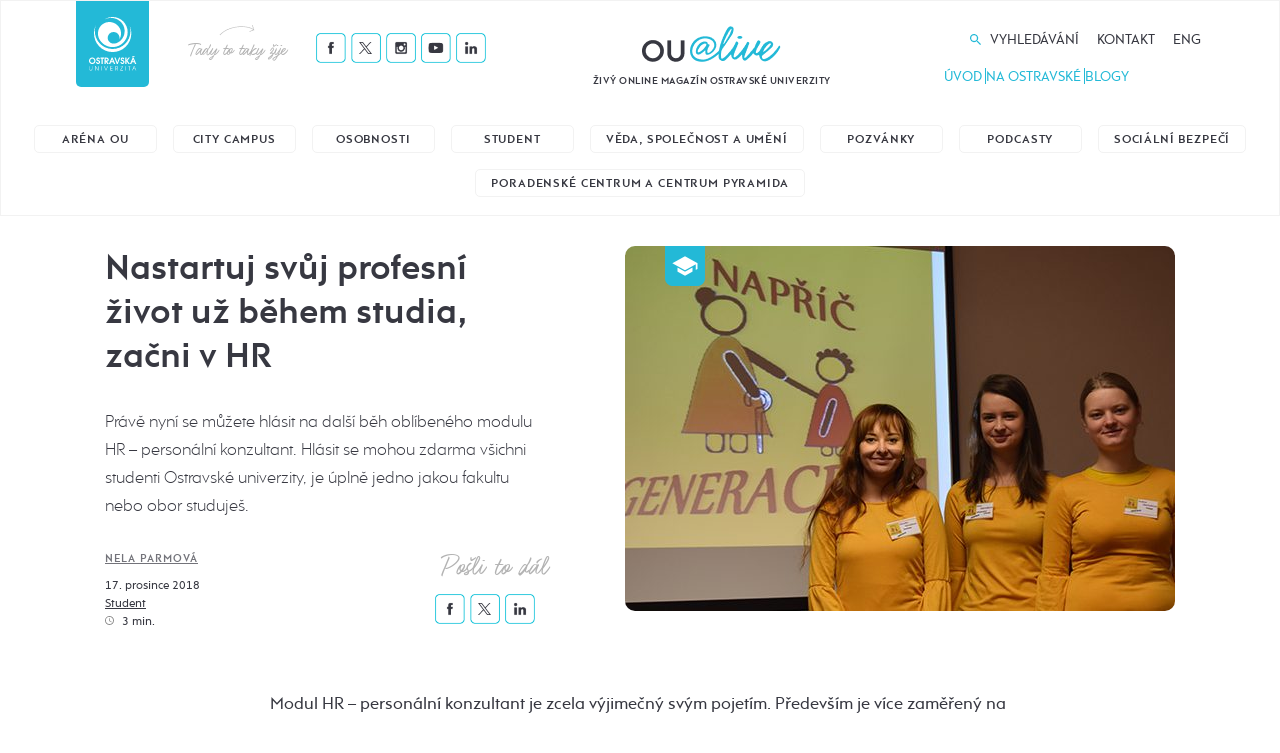

--- FILE ---
content_type: text/html; charset=UTF-8
request_url: https://alive.osu.cz/nastartuj-svuj-profesni-zivot-uz-behem-studia-zacni-v-hr/
body_size: 56199
content:

<!DOCTYPE html>
<html lang="cs">
<head>
  <meta charset="utf-8">
  <meta name="viewport" content="width=device-width, initial-scale=1.0">
  <meta http-equiv="X-UA-Compatible" content="IE=edge">
  <link rel="shortcut icon" href="/favicon.png">
  <title>Nastartuj svůj profesní život už během studia, začni v HR &#x2d; OU@live</title>

<!-- The SEO Framework od Sybre Waaijer -->
<meta name="robots" content="max-snippet:-1,max-image-preview:standard,max-video-preview:-1" />
<link rel="canonical" href="https://alive.osu.cz/nastartuj-svuj-profesni-zivot-uz-behem-studia-zacni-v-hr/" />
<meta name="description" content="Pr&aacute;vě nyn&iacute; se můžete hl&aacute;sit na dal&scaron;&iacute; běh obl&iacute;ben&eacute;ho modulu HR &ndash; person&aacute;ln&iacute; konzultant. Hl&aacute;sit se mohou zdarma v&scaron;ichni studenti Ostravsk&eacute; univerzity&#8230;" />
<meta property="og:type" content="article" />
<meta property="og:locale" content="cs_CZ" />
<meta property="og:site_name" content="OU@live" />
<meta property="og:title" content="Nastartuj svůj profesní život už během studia, začni v HR" />
<meta property="og:description" content="Pr&aacute;vě nyn&iacute; se můžete hl&aacute;sit na dal&scaron;&iacute; běh obl&iacute;ben&eacute;ho modulu HR &ndash; person&aacute;ln&iacute; konzultant. Hl&aacute;sit se mohou zdarma v&scaron;ichni studenti Ostravsk&eacute; univerzity, je &uacute;plně jedno jakou fakultu nebo obor studuje&scaron;." />
<meta property="og:url" content="https://alive.osu.cz/nastartuj-svuj-profesni-zivot-uz-behem-studia-zacni-v-hr/" />
<meta property="og:image" content="https://alive.osu.cz/wp-content/uploads/2018/12/hr-ls-oulive-1.jpg" />
<meta property="og:image:width" content="850" />
<meta property="og:image:height" content="365" />
<meta property="article:published_time" content="2018-12-17T08:27:47+00:00" />
<meta property="article:modified_time" content="2020-10-16T18:31:59+00:00" />
<meta name="twitter:card" content="summary_large_image" />
<meta name="twitter:title" content="Nastartuj svůj profesní život už během studia, začni v HR" />
<meta name="twitter:description" content="Pr&aacute;vě nyn&iacute; se můžete hl&aacute;sit na dal&scaron;&iacute; běh obl&iacute;ben&eacute;ho modulu HR &ndash; person&aacute;ln&iacute; konzultant. Hl&aacute;sit se mohou zdarma v&scaron;ichni studenti Ostravsk&eacute; univerzity, je &uacute;plně jedno jakou fakultu nebo obor studuje&scaron;." />
<meta name="twitter:image" content="https://alive.osu.cz/wp-content/uploads/2018/12/hr-ls-oulive-1.jpg" />
<script type="application/ld+json">{"@context":"https://schema.org","@graph":[{"@type":"WebSite","@id":"https://alive.osu.cz/#/schema/WebSite","url":"https://alive.osu.cz/","name":"OU@live","description":"Živý online magazín Ostravské univerzity","inLanguage":"cs","potentialAction":{"@type":"SearchAction","target":{"@type":"EntryPoint","urlTemplate":"https://alive.osu.cz/search/{search_term_string}/"},"query-input":"required name=search_term_string"},"publisher":{"@type":"Organization","@id":"https://alive.osu.cz/#/schema/Organization","name":"OU@live","url":"https://alive.osu.cz/"}},{"@type":"WebPage","@id":"https://alive.osu.cz/nastartuj-svuj-profesni-zivot-uz-behem-studia-zacni-v-hr/","url":"https://alive.osu.cz/nastartuj-svuj-profesni-zivot-uz-behem-studia-zacni-v-hr/","name":"Nastartuj svůj profesní život už během studia, začni v HR &#x2d; OU@live","description":"Pr&aacute;vě nyn&iacute; se můžete hl&aacute;sit na dal&scaron;&iacute; běh obl&iacute;ben&eacute;ho modulu HR &ndash; person&aacute;ln&iacute; konzultant. Hl&aacute;sit se mohou zdarma v&scaron;ichni studenti Ostravsk&eacute; univerzity&#8230;","inLanguage":"cs","isPartOf":{"@id":"https://alive.osu.cz/#/schema/WebSite"},"breadcrumb":{"@type":"BreadcrumbList","@id":"https://alive.osu.cz/#/schema/BreadcrumbList","itemListElement":[{"@type":"ListItem","position":1,"item":"https://alive.osu.cz/","name":"OU@live"},{"@type":"ListItem","position":2,"item":"https://alive.osu.cz/category/student/","name":"Rubrika: Student"},{"@type":"ListItem","position":3,"name":"Nastartuj svůj profesní život už během studia, začni v HR"}]},"potentialAction":{"@type":"ReadAction","target":"https://alive.osu.cz/nastartuj-svuj-profesni-zivot-uz-behem-studia-zacni-v-hr/"},"datePublished":"2018-12-17T08:27:47+00:00","dateModified":"2020-10-16T18:31:59+00:00","author":{"@type":"Person","@id":"https://alive.osu.cz/#/schema/Person/5f2c6b08899488aed6ea9fe67bdcd4aa","name":"Nela Parmová"}}]}</script>
<!-- / The SEO Framework od Sybre Waaijer | 3.30ms meta | 0.10ms boot -->

<style id='wp-img-auto-sizes-contain-inline-css' type='text/css'>
img:is([sizes=auto i],[sizes^="auto," i]){contain-intrinsic-size:3000px 1500px}
/*# sourceURL=wp-img-auto-sizes-contain-inline-css */
</style>
<style id='classic-theme-styles-inline-css' type='text/css'>
/*! This file is auto-generated */
.wp-block-button__link{color:#fff;background-color:#32373c;border-radius:9999px;box-shadow:none;text-decoration:none;padding:calc(.667em + 2px) calc(1.333em + 2px);font-size:1.125em}.wp-block-file__button{background:#32373c;color:#fff;text-decoration:none}
/*# sourceURL=/wp-includes/css/classic-themes.min.css */
</style>
<link rel='stylesheet' id='ppress-frontend-css' href='https://alive.osu.cz/wp-content/plugins/wp-user-avatar/assets/css/frontend.min.css?ver=4.16.6'  media='all' />
<link rel='stylesheet' id='ppress-flatpickr-css' href='https://alive.osu.cz/wp-content/plugins/wp-user-avatar/assets/flatpickr/flatpickr.min.css?ver=4.16.6'  media='all' />
<link rel='stylesheet' id='ppress-select2-css' href='https://alive.osu.cz/wp-content/plugins/wp-user-avatar/assets/select2/select2.min.css?ver=6.9'  media='all' />
<link rel='stylesheet' id='cmplz-general-css' href='https://alive.osu.cz/wp-content/plugins/complianz-gdpr/assets/css/cookieblocker.min.css?ver=1759315359'  media='all' />
<link rel='stylesheet' id='wt-styles-css' href='https://alive.osu.cz/wp-content/themes/alive/css/styles.css?ver=1696236562'  media='all' />
<script  src="https://alive.osu.cz/wp-includes/js/jquery/jquery.min.js?ver=3.7.1" id="jquery-core-js"></script>
<script  src="https://alive.osu.cz/wp-content/plugins/wp-user-avatar/assets/flatpickr/flatpickr.min.js?ver=4.16.6" id="ppress-flatpickr-js"></script>
<script  src="https://alive.osu.cz/wp-content/plugins/wp-user-avatar/assets/select2/select2.min.js?ver=4.16.6" id="ppress-select2-js"></script>
<script  src="https://alive.osu.cz/wp-includes/js/jquery/ui/core.min.js?ver=1.13.3" id="jquery-ui-core-js"></script>
<script  src="https://alive.osu.cz/wp-includes/js/jquery/ui/mouse.min.js?ver=1.13.3" id="jquery-ui-mouse-js"></script>
<script  src="https://alive.osu.cz/wp-includes/js/jquery/ui/sortable.min.js?ver=1.13.3" id="jquery-ui-sortable-js"></script>
<script  src="https://alive.osu.cz/wp-includes/js/jquery/ui/resizable.min.js?ver=1.13.3" id="jquery-ui-resizable-js"></script>
<script  src="https://alive.osu.cz/wp-content/plugins/advanced-custom-fields-pro/assets/js/acf-input.min.js?ver=5.8.13" id="acf-input-js"></script>
<script  src="https://alive.osu.cz/wp-content/plugins/ACF-Conditional-Taxonomy-Rules-master/includes/input_conditional_taxonomy.js?ver=3.0.0" id="acf-input-conditional-taxonomy-js"></script>
<meta name="generator" content="Site Kit by Google 1.170.0" /><script type="text/javascript">//<![CDATA[
  function external_links_in_new_windows_loop() {
    if (!document.links) {
      document.links = document.getElementsByTagName('a');
    }
    var change_link = false;
    var force = '';
    var ignore = '';

    for (var t=0; t<document.links.length; t++) {
      var all_links = document.links[t];
      change_link = false;
      
      if(document.links[t].hasAttribute('onClick') == false) {
        // forced if the address starts with http (or also https), but does not link to the current domain
        if(all_links.href.search(/^http/) != -1 && all_links.href.search('alive.osu.cz') == -1 && all_links.href.search(/^#/) == -1) {
          // console.log('Changed ' + all_links.href);
          change_link = true;
        }
          
        if(force != '' && all_links.href.search(force) != -1) {
          // forced
          // console.log('force ' + all_links.href);
          change_link = true;
        }
        
        if(ignore != '' && all_links.href.search(ignore) != -1) {
          // console.log('ignore ' + all_links.href);
          // ignored
          change_link = false;
        }

        if(change_link == true) {
          // console.log('Changed ' + all_links.href);
          document.links[t].setAttribute('onClick', 'javascript:window.open(\'' + all_links.href.replace(/'/g, '') + '\', \'_blank\', \'noopener\'); return false;');
          document.links[t].removeAttribute('target');
        }
      }
    }
  }
  
  // Load
  function external_links_in_new_windows_load(func)
  {  
    var oldonload = window.onload;
    if (typeof window.onload != 'function'){
      window.onload = func;
    } else {
      window.onload = function(){
        oldonload();
        func();
      }
    }
  }

  external_links_in_new_windows_load(external_links_in_new_windows_loop);
  //]]></script>


  <script src="https://www.googleoptimize.com/optimize.js?id=OPT-PKXBCBM"></script>

  <!-- Google Tag Manager -->
  <script>(function(w,d,s,l,i){w[l]=w[l]||[];w[l].push({'gtm.start':
  new Date().getTime(),event:'gtm.js'});var f=d.getElementsByTagName(s)[0],
  j=d.createElement(s),dl=l!='dataLayer'?'&l='+l:'';j.async=true;j.src=
  'https://www.googletagmanager.com/gtm.js?id='+i+dl;f.parentNode.insertBefore(j,f);
  })(window,document,'script','dataLayer','GTM-M95RG9M3');</script>
  <!-- End Google Tag Manager -->

<style id='global-styles-inline-css' type='text/css'>
:root{--wp--preset--aspect-ratio--square: 1;--wp--preset--aspect-ratio--4-3: 4/3;--wp--preset--aspect-ratio--3-4: 3/4;--wp--preset--aspect-ratio--3-2: 3/2;--wp--preset--aspect-ratio--2-3: 2/3;--wp--preset--aspect-ratio--16-9: 16/9;--wp--preset--aspect-ratio--9-16: 9/16;--wp--preset--color--black: #000000;--wp--preset--color--cyan-bluish-gray: #abb8c3;--wp--preset--color--white: #ffffff;--wp--preset--color--pale-pink: #f78da7;--wp--preset--color--vivid-red: #cf2e2e;--wp--preset--color--luminous-vivid-orange: #ff6900;--wp--preset--color--luminous-vivid-amber: #fcb900;--wp--preset--color--light-green-cyan: #7bdcb5;--wp--preset--color--vivid-green-cyan: #00d084;--wp--preset--color--pale-cyan-blue: #8ed1fc;--wp--preset--color--vivid-cyan-blue: #0693e3;--wp--preset--color--vivid-purple: #9b51e0;--wp--preset--gradient--vivid-cyan-blue-to-vivid-purple: linear-gradient(135deg,rgb(6,147,227) 0%,rgb(155,81,224) 100%);--wp--preset--gradient--light-green-cyan-to-vivid-green-cyan: linear-gradient(135deg,rgb(122,220,180) 0%,rgb(0,208,130) 100%);--wp--preset--gradient--luminous-vivid-amber-to-luminous-vivid-orange: linear-gradient(135deg,rgb(252,185,0) 0%,rgb(255,105,0) 100%);--wp--preset--gradient--luminous-vivid-orange-to-vivid-red: linear-gradient(135deg,rgb(255,105,0) 0%,rgb(207,46,46) 100%);--wp--preset--gradient--very-light-gray-to-cyan-bluish-gray: linear-gradient(135deg,rgb(238,238,238) 0%,rgb(169,184,195) 100%);--wp--preset--gradient--cool-to-warm-spectrum: linear-gradient(135deg,rgb(74,234,220) 0%,rgb(151,120,209) 20%,rgb(207,42,186) 40%,rgb(238,44,130) 60%,rgb(251,105,98) 80%,rgb(254,248,76) 100%);--wp--preset--gradient--blush-light-purple: linear-gradient(135deg,rgb(255,206,236) 0%,rgb(152,150,240) 100%);--wp--preset--gradient--blush-bordeaux: linear-gradient(135deg,rgb(254,205,165) 0%,rgb(254,45,45) 50%,rgb(107,0,62) 100%);--wp--preset--gradient--luminous-dusk: linear-gradient(135deg,rgb(255,203,112) 0%,rgb(199,81,192) 50%,rgb(65,88,208) 100%);--wp--preset--gradient--pale-ocean: linear-gradient(135deg,rgb(255,245,203) 0%,rgb(182,227,212) 50%,rgb(51,167,181) 100%);--wp--preset--gradient--electric-grass: linear-gradient(135deg,rgb(202,248,128) 0%,rgb(113,206,126) 100%);--wp--preset--gradient--midnight: linear-gradient(135deg,rgb(2,3,129) 0%,rgb(40,116,252) 100%);--wp--preset--font-size--small: 13px;--wp--preset--font-size--medium: 20px;--wp--preset--font-size--large: 36px;--wp--preset--font-size--x-large: 42px;--wp--preset--spacing--20: 0.44rem;--wp--preset--spacing--30: 0.67rem;--wp--preset--spacing--40: 1rem;--wp--preset--spacing--50: 1.5rem;--wp--preset--spacing--60: 2.25rem;--wp--preset--spacing--70: 3.38rem;--wp--preset--spacing--80: 5.06rem;--wp--preset--shadow--natural: 6px 6px 9px rgba(0, 0, 0, 0.2);--wp--preset--shadow--deep: 12px 12px 50px rgba(0, 0, 0, 0.4);--wp--preset--shadow--sharp: 6px 6px 0px rgba(0, 0, 0, 0.2);--wp--preset--shadow--outlined: 6px 6px 0px -3px rgb(255, 255, 255), 6px 6px rgb(0, 0, 0);--wp--preset--shadow--crisp: 6px 6px 0px rgb(0, 0, 0);}:where(.is-layout-flex){gap: 0.5em;}:where(.is-layout-grid){gap: 0.5em;}body .is-layout-flex{display: flex;}.is-layout-flex{flex-wrap: wrap;align-items: center;}.is-layout-flex > :is(*, div){margin: 0;}body .is-layout-grid{display: grid;}.is-layout-grid > :is(*, div){margin: 0;}:where(.wp-block-columns.is-layout-flex){gap: 2em;}:where(.wp-block-columns.is-layout-grid){gap: 2em;}:where(.wp-block-post-template.is-layout-flex){gap: 1.25em;}:where(.wp-block-post-template.is-layout-grid){gap: 1.25em;}.has-black-color{color: var(--wp--preset--color--black) !important;}.has-cyan-bluish-gray-color{color: var(--wp--preset--color--cyan-bluish-gray) !important;}.has-white-color{color: var(--wp--preset--color--white) !important;}.has-pale-pink-color{color: var(--wp--preset--color--pale-pink) !important;}.has-vivid-red-color{color: var(--wp--preset--color--vivid-red) !important;}.has-luminous-vivid-orange-color{color: var(--wp--preset--color--luminous-vivid-orange) !important;}.has-luminous-vivid-amber-color{color: var(--wp--preset--color--luminous-vivid-amber) !important;}.has-light-green-cyan-color{color: var(--wp--preset--color--light-green-cyan) !important;}.has-vivid-green-cyan-color{color: var(--wp--preset--color--vivid-green-cyan) !important;}.has-pale-cyan-blue-color{color: var(--wp--preset--color--pale-cyan-blue) !important;}.has-vivid-cyan-blue-color{color: var(--wp--preset--color--vivid-cyan-blue) !important;}.has-vivid-purple-color{color: var(--wp--preset--color--vivid-purple) !important;}.has-black-background-color{background-color: var(--wp--preset--color--black) !important;}.has-cyan-bluish-gray-background-color{background-color: var(--wp--preset--color--cyan-bluish-gray) !important;}.has-white-background-color{background-color: var(--wp--preset--color--white) !important;}.has-pale-pink-background-color{background-color: var(--wp--preset--color--pale-pink) !important;}.has-vivid-red-background-color{background-color: var(--wp--preset--color--vivid-red) !important;}.has-luminous-vivid-orange-background-color{background-color: var(--wp--preset--color--luminous-vivid-orange) !important;}.has-luminous-vivid-amber-background-color{background-color: var(--wp--preset--color--luminous-vivid-amber) !important;}.has-light-green-cyan-background-color{background-color: var(--wp--preset--color--light-green-cyan) !important;}.has-vivid-green-cyan-background-color{background-color: var(--wp--preset--color--vivid-green-cyan) !important;}.has-pale-cyan-blue-background-color{background-color: var(--wp--preset--color--pale-cyan-blue) !important;}.has-vivid-cyan-blue-background-color{background-color: var(--wp--preset--color--vivid-cyan-blue) !important;}.has-vivid-purple-background-color{background-color: var(--wp--preset--color--vivid-purple) !important;}.has-black-border-color{border-color: var(--wp--preset--color--black) !important;}.has-cyan-bluish-gray-border-color{border-color: var(--wp--preset--color--cyan-bluish-gray) !important;}.has-white-border-color{border-color: var(--wp--preset--color--white) !important;}.has-pale-pink-border-color{border-color: var(--wp--preset--color--pale-pink) !important;}.has-vivid-red-border-color{border-color: var(--wp--preset--color--vivid-red) !important;}.has-luminous-vivid-orange-border-color{border-color: var(--wp--preset--color--luminous-vivid-orange) !important;}.has-luminous-vivid-amber-border-color{border-color: var(--wp--preset--color--luminous-vivid-amber) !important;}.has-light-green-cyan-border-color{border-color: var(--wp--preset--color--light-green-cyan) !important;}.has-vivid-green-cyan-border-color{border-color: var(--wp--preset--color--vivid-green-cyan) !important;}.has-pale-cyan-blue-border-color{border-color: var(--wp--preset--color--pale-cyan-blue) !important;}.has-vivid-cyan-blue-border-color{border-color: var(--wp--preset--color--vivid-cyan-blue) !important;}.has-vivid-purple-border-color{border-color: var(--wp--preset--color--vivid-purple) !important;}.has-vivid-cyan-blue-to-vivid-purple-gradient-background{background: var(--wp--preset--gradient--vivid-cyan-blue-to-vivid-purple) !important;}.has-light-green-cyan-to-vivid-green-cyan-gradient-background{background: var(--wp--preset--gradient--light-green-cyan-to-vivid-green-cyan) !important;}.has-luminous-vivid-amber-to-luminous-vivid-orange-gradient-background{background: var(--wp--preset--gradient--luminous-vivid-amber-to-luminous-vivid-orange) !important;}.has-luminous-vivid-orange-to-vivid-red-gradient-background{background: var(--wp--preset--gradient--luminous-vivid-orange-to-vivid-red) !important;}.has-very-light-gray-to-cyan-bluish-gray-gradient-background{background: var(--wp--preset--gradient--very-light-gray-to-cyan-bluish-gray) !important;}.has-cool-to-warm-spectrum-gradient-background{background: var(--wp--preset--gradient--cool-to-warm-spectrum) !important;}.has-blush-light-purple-gradient-background{background: var(--wp--preset--gradient--blush-light-purple) !important;}.has-blush-bordeaux-gradient-background{background: var(--wp--preset--gradient--blush-bordeaux) !important;}.has-luminous-dusk-gradient-background{background: var(--wp--preset--gradient--luminous-dusk) !important;}.has-pale-ocean-gradient-background{background: var(--wp--preset--gradient--pale-ocean) !important;}.has-electric-grass-gradient-background{background: var(--wp--preset--gradient--electric-grass) !important;}.has-midnight-gradient-background{background: var(--wp--preset--gradient--midnight) !important;}.has-small-font-size{font-size: var(--wp--preset--font-size--small) !important;}.has-medium-font-size{font-size: var(--wp--preset--font-size--medium) !important;}.has-large-font-size{font-size: var(--wp--preset--font-size--large) !important;}.has-x-large-font-size{font-size: var(--wp--preset--font-size--x-large) !important;}
/*# sourceURL=global-styles-inline-css */
</style>
</head>

<body>
  <!-- Google Tag Manager (noscript) -->
  <noscript><iframe src="https://www.googletagmanager.com/ns.html?id=GTM-M95RG9M3"
  height="0" width="0" style="display:none;visibility:hidden"></iframe></noscript>
  <!-- End Google Tag Manager (noscript) -->

  <header class="header-wrapper" role="banner">
    <div class="container">
      <div class="header">

        <div class="header__osu-wrapper">
          <div class="header__osu">
            <a href="https://www.osu.cz" target="_blank" title="Přejít na web www.osu.cz" class="header__osu__logo">
              <img src="https://alive.osu.cz/wp-content/themes/alive/img/logo-osu.svg" alt="OSU@LIVE" />
            </a>
          </div>
        </div>  <!-- /header__osu-wrapper -->

        <div class="header__social-wrapper">
          


<div class="social">
  <h3 class="social__title">Tady to taky žije</h3>
  <ul class="social__list">

          <li class="social__item social__item--facebook"><a href="https://www.facebook.com/ostravska.univerzita"><img src="https://alive.osu.cz/wp-content/themes/alive/img/icon-facebook.png" alt="Facebook" /></a></li>
    
          <li class="social__item social__item--twitter"><a href="http://twitter.com/Ostravska_Uni"><img src="https://alive.osu.cz/wp-content/themes/alive/img/icon-twitter.png" alt="Twitter" /></a></li>
    
          <li class="social__item social__item--instagram"><a href="http://instagram.com/ostravska_uni"><img src="https://alive.osu.cz/wp-content/themes/alive/img/icon-instagram.png" alt="Instagram" /></a></li>
    
          <li class="social__item social__item--youtube"><a href="http://youtube.com/user/OstravskaUniverzita"><img src="https://alive.osu.cz/wp-content/themes/alive/img/icon-youtube.png" alt="Youtube" /></a></li>
    
          <li class="social__item social__item--linkedin"><a href="https://www.linkedin.com/edu/school?id=11703"><img src="https://alive.osu.cz/wp-content/themes/alive/img/icon-linkedin.png" alt="Linkedin" /></a></li>
    
  </ul>
</div>
        </div>  <!-- /header__social-wrapper -->

        <div class="header__logo-wrapper">
          <h1 class="header__logo">
            <a href="/">
              <img src="https://alive.osu.cz/wp-content/themes/alive/img/logo.png" alt="OSU@LIVE" />
            </a>
          </h1>
          <h2 class="header__logo__subtitle">Živý online magazín Ostravské univerzity</h2>
        </div>  <!-- /header__logo-wrapper -->

        <div class="header__menu-wrapper">
          <ul id="menu-hlavni-menu" class="header__menu"><li id="menu-item-120" class="menu--search menu-item menu-item-type-custom menu-item-object-custom menu-item-120"><a href="#search">Vyhledávání</a></li>
<li id="menu-item-123" class="menu-item menu-item-type-post_type menu-item-object-page menu-item-123"><a href="https://alive.osu.cz/kontakt/">Kontakt</a></li>
<li id="menu-item-41457" class="menu-item menu-item-type-taxonomy menu-item-object-category menu-item-41457"><a href="https://alive.osu.cz/category/in-english/">Eng</a></li>
</ul>
          <ul class="header__actions">
                          <li class="header__actions__item menu--reveal"><a href="/">Úvod</a></li>
              <li class="header__actions__divider"></li>
                        <li class="header__actions__item menu--reveal"><a href="/fakulty">Na Ostravské</a></li>
            <li class="header__actions__divider"></li>
            <li class="header__actions__item"><a href="/blog">Blogy</a></li>
          </ul>
        </div>  <!-- /header__menu-wrapper -->

        <div class="header__hamburger">
          <div class="hamburger hamburger--squeeze" tabindex="0" aria-label="Menu" role="button" aria-controls="navigation">
            <!-- <div class="hamburger-label">Menu</div> -->
            <div class="hamburger-box">
              <div class="hamburger-inner"></div>
            </div>
          </div>
        </div> <!-- /header__hamburger -->

        
        <div class="header__mobile-menu">
          <div class="header__mobile-menu__inside">
          
<div class="search">
  <div class="container">
    <form action="/" role="search" method="get" id="searchform" class="search__form">
      <div class="search__close">
        <span class="icon icon--close">
          <svg class="icon__svg" xmlns:xlink="http://www.w3.org/1999/xlink">
            <use xlink:href="https://alive.osu.cz/wp-content/themes/alive/img/icons.svg#close" x="0" y="0" width="100%" height="100%"></use>
          </svg>
        </span>
      </div>
      <input type="text" placeholder="Vyhledávání" value="" name="s" id="s" />
      <input class="btn" type="submit" value="Hledej" />
    </form>
  </div>
</div>
            <ul class="header__mobile-menu__nav">

            
            <li class="header__mobile-menu__nav--sub js-mobile-menu-sub">
                <a href="/">Rubriky</a>
                <ul>
                                                                                        <li>
                            <a href="https://alive.osu.cz/category/arena-ou/" class="">Aréna OU</a>
                          </li>
                                                                                              <li>
                            <a href="https://alive.osu.cz/category/city-campus/" class="">City Campus</a>
                          </li>
                                                                                              <li>
                            <a href="https://alive.osu.cz/category/osobnosti/" class="">Osobnosti</a>
                          </li>
                                                                                                                                          <li>
                            <a href="https://alive.osu.cz/category/student/" class="">Student</a>
                          </li>
                                                                                                                                                                                      <li>
                            <a href="https://alive.osu.cz/category/veda-umeni/" class="">Věda, společnost a umění</a>
                          </li>
                                                                                              <li>
                            <a href="https://alive.osu.cz/category/pozvanky/" class="">Pozvánky</a>
                          </li>
                                                                                                                                                                                      <li>
                            <a href="https://alive.osu.cz/category/audio/" class="">Podcasty</a>
                          </li>
                                                                                              <li>
                            <a href="https://alive.osu.cz/category/ombudsman/" class="">Sociální bezpečí</a>
                          </li>
                                                                                              <li>
                            <a href="https://alive.osu.cz/category/poradenske-centrum-a-centrum-pyramida/" class="">Poradenské centrum a Centrum Pyramida</a>
                          </li>
                                                                                                                          </ul>
              </li>

              
              <li class="header__mobile-menu__nav--sub js-mobile-menu-sub">
                <a href="#">Fakulty</a>
                <ul>
                                                                                        <li>
                            <a href="https://alive.osu.cz/fakulta/fakulta-socialnich-studii/" class="">Fakulta sociálních studií</a>
                          </li>
                                                                                              <li>
                            <a href="https://alive.osu.cz/fakulta/pedagogicka-fakulta/" class="">Pedagogická fakulta</a>
                          </li>
                                                                                              <li>
                            <a href="https://alive.osu.cz/fakulta/fakulta-umeni/" class="">Fakulta umění</a>
                          </li>
                                                                                              <li>
                            <a href="https://alive.osu.cz/fakulta/filozoficka-fakulta/" class="">Filozofická fakulta</a>
                          </li>
                                                                                              <li>
                            <a href="https://alive.osu.cz/fakulta/lekarska-fakulta/" class="">Lékařská fakulta</a>
                          </li>
                                                                                              <li>
                            <a href="https://alive.osu.cz/fakulta/prirodovedecka-fakulta/" class="">Přírodovědecká fakulta</a>
                          </li>
                                                                                              <li>
                            <a href="https://alive.osu.cz/fakulta/ustav-pro-vyzkum-a-aplikace-fuzzy-modelovani/" class="">Ústav pro výzkum a aplikace fuzzy modelování</a>
                          </li>
                                                                                              <li>
                            <a href="https://alive.osu.cz/fakulta/studentske-organizace/" class="">Studentské organizace</a>
                          </li>
                                                                                              <li>
                            <a href="https://alive.osu.cz/fakulta/oushop/" class="">OUshop</a>
                          </li>
                                                                                              <li>
                            <a href="https://alive.osu.cz/fakulta/pkc/" class="">Poradenské a kariérní centrum</a>
                          </li>
                                                                              </ul>
              </li>
              <li><a href="/blog">Blogy</a></li>
              <li><a href="/kontakt">Kontakt</a></li>
            </ul>
            


<div class="social">
  <h3 class="social__title">Tady to taky žije</h3>
  <ul class="social__list">

          <li class="social__item social__item--facebook"><a href="https://www.facebook.com/ostravska.univerzita"><img src="https://alive.osu.cz/wp-content/themes/alive/img/icon-facebook.png" alt="Facebook" /></a></li>
    
          <li class="social__item social__item--twitter"><a href="http://twitter.com/Ostravska_Uni"><img src="https://alive.osu.cz/wp-content/themes/alive/img/icon-twitter.png" alt="Twitter" /></a></li>
    
          <li class="social__item social__item--instagram"><a href="http://instagram.com/ostravska_uni"><img src="https://alive.osu.cz/wp-content/themes/alive/img/icon-instagram.png" alt="Instagram" /></a></li>
    
          <li class="social__item social__item--youtube"><a href="http://youtube.com/user/OstravskaUniverzita"><img src="https://alive.osu.cz/wp-content/themes/alive/img/icon-youtube.png" alt="Youtube" /></a></li>
    
          <li class="social__item social__item--linkedin"><a href="https://www.linkedin.com/edu/school?id=11703"><img src="https://alive.osu.cz/wp-content/themes/alive/img/icon-linkedin.png" alt="Linkedin" /></a></li>
    
  </ul>
</div>
          </div>
        </div> <!-- /nav__mobile -->

      </div>  <!-- /header -->
    </div>

    
<div class="search">
  <div class="container">
    <form action="/" role="search" method="get" id="searchform" class="search__form">
      <div class="search__close">
        <span class="icon icon--close">
          <svg class="icon__svg" xmlns:xlink="http://www.w3.org/1999/xlink">
            <use xlink:href="https://alive.osu.cz/wp-content/themes/alive/img/icons.svg#close" x="0" y="0" width="100%" height="100%"></use>
          </svg>
        </span>
      </div>
      <input type="text" placeholder="Vyhledávání" value="" name="s" id="s" />
      <input class="btn" type="submit" value="Hledej" />
    </form>
  </div>
</div>
    
<div class="tags tags--category
    is-visible  "
id="tags-category">
  <div class="container">
    <div class="tags__list" >
                            <a
              href="https://alive.osu.cz/category/arena-ou/"
              class="tag ">
                Aréna OU            </a>
                                      <a
              href="https://alive.osu.cz/category/city-campus/"
              class="tag ">
                City Campus            </a>
                                      <a
              href="https://alive.osu.cz/category/osobnosti/"
              class="tag ">
                Osobnosti            </a>
                                                      <a
              href="https://alive.osu.cz/category/student/"
              class="tag ">
                Student            </a>
                                                                      <a
              href="https://alive.osu.cz/category/veda-umeni/"
              class="tag ">
                Věda, společnost a umění            </a>
                                      <a
              href="https://alive.osu.cz/category/pozvanky/"
              class="tag ">
                Pozvánky            </a>
                                                                      <a
              href="https://alive.osu.cz/category/audio/"
              class="tag ">
                Podcasty            </a>
                                      <a
              href="https://alive.osu.cz/category/ombudsman/"
              class="tag ">
                Sociální bezpečí            </a>
                                      <a
              href="https://alive.osu.cz/category/poradenske-centrum-a-centrum-pyramida/"
              class="tag ">
                Poradenské centrum a Centrum Pyramida            </a>
                                    </div>
  </div>
</div>


<div class="tags
    is-hidden  "
  id="tags-fakulta">
  <div class="container">
    <div class="tags__list">
                <a href="https://alive.osu.cz/fakulta/fakulta-socialnich-studii/" class="tag ">Fakulta sociálních studií</a>
                <a href="https://alive.osu.cz/fakulta/pedagogicka-fakulta/" class="tag ">Pedagogická fakulta</a>
                <a href="https://alive.osu.cz/fakulta/fakulta-umeni/" class="tag ">Fakulta umění</a>
                <a href="https://alive.osu.cz/fakulta/filozoficka-fakulta/" class="tag ">Filozofická fakulta</a>
                <a href="https://alive.osu.cz/fakulta/lekarska-fakulta/" class="tag ">Lékařská fakulta</a>
                <a href="https://alive.osu.cz/fakulta/prirodovedecka-fakulta/" class="tag ">Přírodovědecká fakulta</a>
                <a href="https://alive.osu.cz/fakulta/ustav-pro-vyzkum-a-aplikace-fuzzy-modelovani/" class="tag ">Ústav pro výzkum a aplikace fuzzy modelování</a>
                <a href="https://alive.osu.cz/fakulta/studentske-organizace/" class="tag ">Studentské organizace</a>
                <a href="https://alive.osu.cz/fakulta/oushop/" class="tag ">OUshop</a>
                <a href="https://alive.osu.cz/fakulta/pkc/" class="tag ">Poradenské a kariérní centrum</a>
          </div>
  </div>
</div>
  </header>
  <div class="section">

        <div class="hero">
  <div class="container container--md">

    
    <div class="hero__wrapper">

      <div class="hero__content">
        <div class="hero__content__info">
          <h1 class="hero__title">Nastartuj svůj profesní život už během studia, začni v&nbsp;HR</h1>
          <div class="hero__perex">
                          <p>Právě nyní se můžete hlásit na další běh oblíbeného modulu HR – personální konzultant. Hlásit se mohou zdarma všichni studenti Ostravské univerzity, je úplně jedno jakou fakultu nebo obor studuješ.</p>
                      </div>
        </div>

        <div class="hero__content__meta-wrapper">
          <div class="hero__content__meta">
            <p class="hero__author">
              
                
                <span class="info_meta__item--author-name">
                    <a href="https://alive.osu.cz/author/parmovan/">
                      Nela Parmová                    </a>
                </span>
                          </p>
            <ul class="hero__meta">
              <li>17. prosince 2018</li>

                                            <li>
                <a href="https://alive.osu.cz/category/student/">Student</a>                </li>
              
              <li>
                <img src="https://alive.osu.cz/wp-content/themes/alive/img/article-info-time.svg" />
                3 min.              </li>
            </ul>
          </div>

          <div class="hero__social">
            <div class="social social--article">
              <h3 class="social__title social__title--article">Pošli to dál</h3>
              <ul class="social__list">
                <li class="social__item social__item--facebook"><a href="http://www.facebook.com/share.php?u=https%3A%2F%2Falive.osu.cz%2Fnastartuj-svuj-profesni-zivot-uz-behem-studia-zacni-v-hr%2F&title=Nastartuj+sv%C5%AFj+profesn%C3%AD+%C5%BEivot+u%C5%BE+b%C4%9Bhem+studia%2C+za%C4%8Dni+v%26nbsp%3BHR"><img src="https://alive.osu.cz/wp-content/themes/alive/img/icon-facebook.png" alt="Facebook" /></a></li>
                <li class="social__item social__item--twitter"><a href="http://twitter.com/share?text=Nastartuj+sv%C5%AFj+profesn%C3%AD+%C5%BEivot+u%C5%BE+b%C4%9Bhem+studia%2C+za%C4%8Dni+v%26nbsp%3BHR&url=https%3A%2F%2Falive.osu.cz%2Fnastartuj-svuj-profesni-zivot-uz-behem-studia-zacni-v-hr%2F"><img src="https://alive.osu.cz/wp-content/themes/alive/img/icon-twitter.png" alt="Twitter" /></a></li>
                <li class="social__item social__item--linkedin"><a href="http://www.linkedin.com/shareArticle?mini=true&url=https%3A%2F%2Falive.osu.cz%2Fnastartuj-svuj-profesni-zivot-uz-behem-studia-zacni-v-hr%2F&title=Nastartuj+sv%C5%AFj+profesn%C3%AD+%C5%BEivot+u%C5%BE+b%C4%9Bhem+studia%2C+za%C4%8Dni+v%26nbsp%3BHR&source=https://alive.osu.cz"><img src="https://alive.osu.cz/wp-content/themes/alive/img/icon-linkedin.png" alt="Linkedin" /></a></li>
              </ul>
            </div>
          </div>
        </div>
      </div>

      <div class="hero__image">
                          <img src="https://alive.osu.cz/wp-content/uploads/2018/12/hr-ls-oulive-1-550x365.jpg" />
        
        
  <div class="article__icon">

    
    
    
    
          <img src="https://alive.osu.cz/wp-content/themes/alive/img/icons/icon-student.png" width="40" />
    
    
    
    
  </div>
      </div>

    </div>
  </div>
</div>

      <div class="content">
        <div class="container container--sm">

          <p>Modul HR – personální konzultant je zcela výjimečný svým pojetím. Především je více zaměřený na praxi a&nbsp;vyučující jsou z řad profesionálních personálních konzultantů vybraných firem Moravskoslezského kraje. „Modul HR je místem, kde si člověk oddychne od školní teorie a&nbsp;dozví se zajímavé poznatky o&nbsp;personalistice přímo od lidí z praxe,“ uvedl absolvent modulu Tomáš Grmela, který po&nbsp;absolvování našel uplatnění v&nbsp;personální agentuře ADECCO.</p>
<p>Všichni absolventi se shodují, že největším přínosem je přímý kontakt s praxí a&nbsp;možnost vyzkoušet si nastartování vlastního nápadu – projektu, který si student musí nastavit a&nbsp;domyslet do posledního detailu, aby byl životaschopný a&nbsp;obstál před kolegy a&nbsp;před komisí z řad manažerů firem.</p>
<p>Snad nejlépe podstatu modulu vystihují slova další absolventky Markéty Storkové „HR modul představuje řadu příležitostí. Příležitost poznat sám sebe skrz účast v&nbsp;modelovém assessment centru, příležitost navázat cenné kontakty prostřednictvím praxe i&nbsp;příležitost nahlédnout na problematiku HR z&nbsp;perspektivy zaměstnanců, a&nbsp;to v&nbsp;rámci četných exkurzí do firem různého zaměření. Lidé z&nbsp;praxe zde studentům předávají své teoretické znalosti i&nbsp;praktické zkušenosti, učí je umění prodat sám sebe, využít svůj potenciál a&nbsp;umět ho najít a&nbsp;správně využít také u&nbsp;ostatních.“</p>
<p><strong>Nauč se lepší sebe</strong><strong>prezentaci</strong><br />
Pokud personalistika není přímo tím oborem, který by tě zajímal, přesto je modul HR – personální konzultant přínosný pro každého bez rozdílu. V rámci modulu si studenti vyzkouší výběrová řízení nanečisto, získají představu o&nbsp;firemních a&nbsp;personálních procesech, základech managementu při&nbsp;tvorbě vlastního projektu, naučí se sebeprezentaci. V neposlední řadě naváží cenné kontakty i&nbsp;přátelství a&nbsp;získají více sebevědomí při&nbsp;vstupu na trh práce.</p>
<p><strong>Co studenty konkrétně čeká?</strong><br />
Modul je dvousemestrální a&nbsp;skládá se celkem ze čtyř informačně-praktických předmětů (Organizační kultura; Personální procesy související se strategií a&nbsp;řízením organizace; Řízení pracovního výkonu, motivace, rozvoj kariéry; Trendy rozvoje technik lidských zdrojů, kreativita a&nbsp;sebeprezentace)</p>
<p>Součástí modulu je také 100 hodin praxe u&nbsp;vybraných zaměstnavatelů v Moravskoslezském kraji, na závěr pak studenti absolvují simulovaný výběrový pohovor, kde představí svůj projekt. Po&nbsp;úspěšném absolvování všech součástí modulu získávají studenti profesně rozšiřující osvědčení „HR – personální konzultant“, zároveň za absolvování získávají standardní kreditní hodnocení.</p>
<p><strong>Jak se do modulu přihlásit?</strong><br />
Přihlášku do modulu můžete podat Vám již známou cestou prostřednictvím <a href="https://portal.osu.cz/eprihlaska">e-přihlášky ke studiu</a> v <strong>termínu od 17.&nbsp;12.&nbsp;2018 do 3.&nbsp;2.&nbsp;2019. </strong>Počet míst v modulu je omezen, proto s přihláškou příliš neotálejte, zájem je každoročně vysoký. Po&nbsp;přihlášení vyberte z nabídky Fakulta: „FFI – Filozofická fakulta“ obor s&nbsp;názvem „HR – personální konzultant“.</p>
<p>Krokem dvě je pak zaslání stručného životopisu a&nbsp;odpovědí na dvě následující otázky:<br />
<em>Co vím o&nbsp;oblasti HR (<strong>H</strong>uman <strong>R</strong>esources), příp. jaké s ní mám zkušenosti?</em><br />
<em>Jaká očekávání mám od modulu HR-personální konzultant?</em></p>
<p>Odpovědi a&nbsp;CV pošlete ze svého studentského emailu na adresu garantky modulu: <a href="mailto:lucie.dokoupilovosu@osu.cz">lucie.dokoupilova@osu.cz</a>. To vše rovněž v termínu od 17.&nbsp;12.&nbsp;2018 do 3.&nbsp;2.&nbsp;2019.</p>
          
          
        </div>
      </div>

    
</div>

    
<div class="section section--silver">
  <div class="related">
    <div class="container">

      <h2 class="related__title">Mohlo by Vás zajímat</h2>
      <div class="related__list">
        <div class="row">
          
            <div class="col col--3 col--precise">
              
<div class="article ">

      <div class="article__media">
      
  <div class="article__icon">

    
    
    
    
          <img src="https://alive.osu.cz/wp-content/themes/alive/img/icons/icon-student.png" width="40" />
    
    
    
    
  </div>

      <div class="article__photo">
        <a href="https://alive.osu.cz/prevence-dramatem-jak-vypada-divadlo-utlacovanych/">
                      <img src="https://alive.osu.cz/wp-content/uploads/2024/04/435631992_1380436032658498_6503551154376950263_n-380x288.jpg" alt="" />
                  </a>
      </div>
    </div>
  
  <div class="article__info">
    <div class="info">
  <ul class="info_meta info__meta--primary">

          <li class="info_meta__item info_meta__item--category">
        Student      </li>
    
    <li class="info_meta__item info_meta__item--date">
      23. dubna 2024    </li>
  </ul>

  <h2 class="info__title">
    
    <a href="https://alive.osu.cz/prevence-dramatem-jak-vypada-divadlo-utlacovanych/" >Prevence dramatem: Jak vypadá divadlo utlačovaných?</a>
  </h2>

  <ul class="info_meta info_meta--secondary">
    <li class="info_meta__item info_meta__item--author">
              
        <span class="info_meta__item--author-name">
          Ondřej Sliška        </span>
          </li>
    <li class="info_meta__item info_meta__item--reading">
      <img src="https://alive.osu.cz/wp-content/themes/alive/img/article-info-time.svg" />
      4 min.    </li>
  </ul>
</div>
  </div>
</div>
            </div>

          
            <div class="col col--3 col--precise">
              
<div class="article ">

      <div class="article__media">
      
  <div class="article__icon">

    
    
    
    
    
    
          <img src="https://alive.osu.cz/wp-content/themes/alive/img/icons/icon-30-let.png" width="40" />
    
          <img src="https://alive.osu.cz/wp-content/themes/alive/img/icons/icon-zijeme-vedou.png" width="40" />
    
  </div>

      <div class="article__photo">
        <a href="https://alive.osu.cz/barvity-pribeh-budovy-r-umoznil-aby-vznikla-krasna-kniha/">
                      <img src="https://alive.osu.cz/wp-content/uploads/2021/12/DSC_0049-380x288.jpg" alt="" />
                  </a>
      </div>
    </div>
  
  <div class="article__info">
    <div class="info">
  <ul class="info_meta info__meta--primary">

          <li class="info_meta__item info_meta__item--category">
        Věda, společnost a umění | 30 let spolu      </li>
    
    <li class="info_meta__item info_meta__item--date">
      2. prosince 2021    </li>
  </ul>

  <h2 class="info__title">
    
    <a href="https://alive.osu.cz/barvity-pribeh-budovy-r-umoznil-aby-vznikla-krasna-kniha/" >Barvitý příběh budovy R umožnil, aby vznikla krásná kniha</a>
  </h2>

  <ul class="info_meta info_meta--secondary">
    <li class="info_meta__item info_meta__item--author">
              
        <span class="info_meta__item--author-name">
          Nela Parmová        </span>
          </li>
    <li class="info_meta__item info_meta__item--reading">
      <img src="https://alive.osu.cz/wp-content/themes/alive/img/article-info-time.svg" />
      3 min.    </li>
  </ul>
</div>
  </div>
</div>
            </div>

          
            <div class="col col--3 col--precise">
              
<div class="article ">

      <div class="article__media">
      
  <div class="article__icon">

    
    
          <img src="https://alive.osu.cz/wp-content/themes/alive/img/icons/icon-arena-ou.png" width="40" />
    
    
    
    
    
    
  </div>

      <div class="article__photo">
        <a href="https://alive.osu.cz/studium-sportu-v-ostrave-podporily-mesto-i-kraj/">
                      <img src="https://alive.osu.cz/wp-content/uploads/2021/01/nadhled-napisy-380x288.jpg" alt="" />
                  </a>
      </div>
    </div>
  
  <div class="article__info">
    <div class="info">
  <ul class="info_meta info__meta--primary">

          <li class="info_meta__item info_meta__item--category">
        Aréna OU | City Campus      </li>
    
    <li class="info_meta__item info_meta__item--date">
      2. února 2021    </li>
  </ul>

  <h2 class="info__title">
    
    <a href="https://alive.osu.cz/studium-sportu-v-ostrave-podporily-mesto-i-kraj/" >Studium sportu v&nbsp;Ostravě podpořilo město i&nbsp;kraj</a>
  </h2>

  <ul class="info_meta info_meta--secondary">
    <li class="info_meta__item info_meta__item--author">
              
        <span class="info_meta__item--author-name">
          Tereza Čapandová        </span>
          </li>
    <li class="info_meta__item info_meta__item--reading">
      <img src="https://alive.osu.cz/wp-content/themes/alive/img/article-info-time.svg" />
      1 min.    </li>
  </ul>
</div>
  </div>
</div>
            </div>

                  </div>
      </div>

    </div>
  </div>
</div>
<div class="newsletter" id="newsletter">
  <div class="container container--md">
    <div class="newsletter__wrapper">
      <div class="newsletter__content">
        <h2 class="newsletter__title">Je libo newsletter?</h2>
        <p>Přihlaste se k jeho odběru a my vám budeme pravidelně posílat výčet toho nejdůležitějšího, co se u nás děje.</p>
      </div>
      <div class="newsletter__form">
        <h3 class="newsletter__form__title"><span>Jednou nohou <br>stále na Ostravské</span></h3>
        <form
          method="post"
          target="_self"
          action="https://app.smartemailing.cz/public/web-forms-v2/display-form/161847-f4ivwm7mkjouro72zpnrbs9jw0whao12ljhbckojwg733adxm3mi0okfg4tl2v0bk629rq1ck4wc0ll8diz4sk1tg8rw4tbke30l"
          id="se20-webform-161847-f4ivwm7mkjouro72zpnrbs9jw0whao12ljhbckojwg733adxm3mi0okfg4tl2v0bk629rq1ck4wc0ll8diz4sk1tg8rw4tbke30l">

          <div class="newsletter__form__row">
            <input type="email" name="fields[df_emailaddress]" data-emailaddress="1" id="frm-webFormHtmlRenderer-webFormForm-fields-df_emailaddress" placeholder="Váš e-mail" required>
            <input type="submit" name="_submit" class="btn" value="Odebírat novinky">

            <input type="hidden" name="referrer" id="se-ref-field-id" value="">
            <input type="hidden" name="sessionid" id="se-sessionid-field" value="">
            <input type="hidden" name="sessionUid" id="se-sessionUid-field" value="">
            <input type="hidden" name="_do" value="webFormHtmlRenderer-webFormForm-submit">
          </div>

          <div class="newsletter__form__row">
            <label>Odesláním formuláře souhlasím se <a href="/zpracovani-osobnich-udaju.pdf" target="_blank">zpracováním osobních údajů</a>.</label>
          </div>
        </form>

<!--
<div class="newsletter__form__row">
<input type="text" placeholder="Your e-mail" />
<input class="btn" type="submit" value="Subscribe me" />
</div>
<div class="newsletter__form__row">
<label><input type="checkbox" /> Souhlas se <a href="">zpracováním osobních údajů</a>.</label>
</div>
-->

      </div>
    </div>
  </div>
</div> <!-- /newsletter -->

<footer class="footer-wrapper">
  <div class="container">

    <div class="footer__row footer__row--first">
      <div class="footer__social-wrapper">
        


<div class="social">
  <h3 class="social__title">Tady to taky žije</h3>
  <ul class="social__list">

          <li class="social__item social__item--facebook"><a href="https://www.facebook.com/ostravska.univerzita"><img src="https://alive.osu.cz/wp-content/themes/alive/img/icon-facebook.png" alt="Facebook" /></a></li>
    
          <li class="social__item social__item--twitter"><a href="http://twitter.com/Ostravska_Uni"><img src="https://alive.osu.cz/wp-content/themes/alive/img/icon-twitter.png" alt="Twitter" /></a></li>
    
          <li class="social__item social__item--instagram"><a href="http://instagram.com/ostravska_uni"><img src="https://alive.osu.cz/wp-content/themes/alive/img/icon-instagram.png" alt="Instagram" /></a></li>
    
          <li class="social__item social__item--youtube"><a href="http://youtube.com/user/OstravskaUniverzita"><img src="https://alive.osu.cz/wp-content/themes/alive/img/icon-youtube.png" alt="Youtube" /></a></li>
    
          <li class="social__item social__item--linkedin"><a href="https://www.linkedin.com/edu/school?id=11703"><img src="https://alive.osu.cz/wp-content/themes/alive/img/icon-linkedin.png" alt="Linkedin" /></a></li>
    
  </ul>
</div>
      </div>  <!-- /footer__social-wrapper -->

      <div class="footer__logo-wrapper">
        <h2 class="footer__logo">
          <a href="/">
            <img src="https://alive.osu.cz/wp-content/themes/alive/img/logo.png" alt="OSU@LIVE - Živý online magazín Ostravské univerzity" />
          </a>
        </h2>
      </div>  <!-- /footer__logo-wrapper -->

      <div class="footer__menu-wrapper">
        <a href="https://www.osu.cz/" target="_blank">
          <img src="https://alive.osu.cz/wp-content/themes/alive/img/osu-horizontal.png" alt="OSU@LIVE - Živý online magazín Ostravské univerzity" />
        </img>
      </div>  <!-- /footer__menu-wrapper -->
    </div>

    <div class="footer__row footer__row--second">
      <div class="footer__copyright-wrapper">
        <p>
          2020 - 2026 &copy; <a href="https://alive.osu.cz">alive.osu.cz</a> - ISSN 2695-0022 <br />
          design od <a href="https://kozuch.online/" class="footer__copyright__logo" target="_blank"><img src="https://alive.osu.cz/wp-content/themes/alive/img/logo-kozuch.svg" alt="Kožuch" height="20" /></a></p>
      </div> <!-- /footer__copyright-wrapper -->

      <div class="footer__colours-wrapper">
        <div class="footer__colours">
          <img src="https://alive.osu.cz/wp-content/themes/alive/img/footer-colours.png" />
        </div>
      </div>

      <div class="footer__actions-wrapper">
        <div class="footer__actions">
          <a href="/stan-se-redaktorem" class="footer__actions__button btn">Staň se redaktorem</a>
          <a href="/bloguj-na-alive" class="footer__actions__button btn">Bloguj na <span>@live</span></a>
        </div>

      </div>
    </div>

  </div>

</footer>

<script src="https://alive.osu.cz/wp-content/themes/alive/js/libs/svg4everybody.min.js"></script>
<script>svg4everybody();</script>

<script src="https://alive.osu.cz/wp-content/themes/alive/js/libs/slick.min.js"></script>

<script type="speculationrules">
{"prefetch":[{"source":"document","where":{"and":[{"href_matches":"/*"},{"not":{"href_matches":["/wp-*.php","/wp-admin/*","/wp-content/uploads/*","/wp-content/*","/wp-content/plugins/*","/wp-content/themes/alive/*","/*\\?(.+)"]}},{"not":{"selector_matches":"a[rel~=\"nofollow\"]"}},{"not":{"selector_matches":".no-prefetch, .no-prefetch a"}}]},"eagerness":"conservative"}]}
</script>

<script>
jQuery(document).ready(function() {

    jQuery("article a:not([href^='#'])").each(function() {
        var href = jQuery(this).attr("href");
        var target = jQuery(this).attr("target");
        var text = jQuery(this).text();
        var _gaq = _gaq || []; // in case _gaq is not defined - i.e. the analytics code has not ran on the page
        jQuery(this).click(function(event) { // when someone clicks these links
            event.preventDefault(); // don't open the link yet
             if (href.indexOf(window.location.host)==-1) {
                _gaq.push(["_trackEvent", "Outbound Links", "Clicked", href, , false]); // track outbound links
            }
            setTimeout(function() { // now wait 300 milliseconds...
                window.open(href,(!target?"_self":target)); // ...and open the link as usual
            },300);
        });
    });

});
</script>

			<script data-category="functional">
				window['gtag_enable_tcf_support'] = false;
window.dataLayer = window.dataLayer || [];
function gtag(){dataLayer.push(arguments);}
gtag('js', new Date());
gtag('config', '', {
	cookie_flags:'secure;samesite=none',
	
});
							</script>
			<script type="text/javascript" id="ppress-frontend-script-js-extra">
/* <![CDATA[ */
var pp_ajax_form = {"ajaxurl":"https://alive.osu.cz/wp-admin/admin-ajax.php","confirm_delete":"Are you sure?","deleting_text":"Deleting...","deleting_error":"An error occurred. Please try again.","nonce":"261eacc9e4","disable_ajax_form":"false","is_checkout":"0","is_checkout_tax_enabled":"0","is_checkout_autoscroll_enabled":"true"};
//# sourceURL=ppress-frontend-script-js-extra
/* ]]> */
</script>
<script  src="https://alive.osu.cz/wp-content/plugins/wp-user-avatar/assets/js/frontend.min.js?ver=4.16.6" id="ppress-frontend-script-js"></script>
<script type="text/javascript" id="wt-scripts-js-extra">
/* <![CDATA[ */
var ajax_posts = {"ajaxurl":"https://alive.osu.cz/wp-admin/admin-ajax.php"};
//# sourceURL=wt-scripts-js-extra
/* ]]> */
</script>
<script  src="https://alive.osu.cz/wp-content/themes/alive/js/scripts.js?ver=1696235269" id="wt-scripts-js"></script>

</body>
</html>
